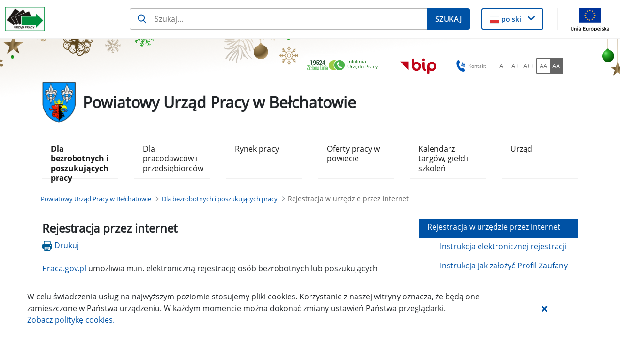

--- FILE ---
content_type: application/javascript
request_url: https://belchatow.praca.gov.pl/o/frontend-taglib-clay/__liferay__/exports/@clayui$alert.js
body_size: 6915
content:
import*as e from"../../../frontend-js-react-web/__liferay__/exports/classnames.js";import*as t from"../../../frontend-js-react-web/__liferay__/exports/react.js";import*as r from"../../../frontend-taglib-clay/__liferay__/exports/@clayui$icon.js";import*as n from"../../../frontend-taglib-clay/__liferay__/exports/@clayui$layout.js";var a={833:(s,c,f)=>{Object.defineProperty(c,"__esModule",{value:!0}),c.default=void 0;var d=_interopRequireDefault(f(238)),p=_interopRequireDefault(f(421)),_=["children","className"];function _interopRequireDefault(s){return s&&s.__esModule?s:{default:s}}function _extends(){return(_extends=Object.assign?Object.assign.bind():function(s){for(var c=1;c<arguments.length;c++){var f=arguments[c];for(var d in f)Object.prototype.hasOwnProperty.call(f,d)&&(s[d]=f[d])}return s}).apply(this,arguments)}c.default=function ClayAlertFooter(s){var c=s.children,f=s.className,m=function _objectWithoutProperties(s,c){if(null==s)return{};var f,d,p=function _objectWithoutPropertiesLoose(s,c){if(null==s)return{};var f,d,p={},_=Object.keys(s);for(d=0;d<_.length;d++)f=_[d],c.indexOf(f)>=0||(p[f]=s[f]);return p}(s,c);if(Object.getOwnPropertySymbols){var _=Object.getOwnPropertySymbols(s);for(d=0;d<_.length;d++)f=_[d],c.indexOf(f)>=0||Object.prototype.propertyIsEnumerable.call(s,f)&&(p[f]=s[f])}return p}(s,_);return p.default.createElement("div",_extends({className:(0,d.default)(f,"alert-footer")},m),c)}},147:(s,c,f)=>{Object.defineProperty(c,"__esModule",{value:!0}),c.default=void 0;var d=_interopRequireDefault(f(238)),p=_interopRequireDefault(f(421)),_=["children","className"];function _interopRequireDefault(s){return s&&s.__esModule?s:{default:s}}function _extends(){return(_extends=Object.assign?Object.assign.bind():function(s){for(var c=1;c<arguments.length;c++){var f=arguments[c];for(var d in f)Object.prototype.hasOwnProperty.call(f,d)&&(s[d]=f[d])}return s}).apply(this,arguments)}c.default=function ClayToastContainer(s){var c=s.children,f=s.className,m=function _objectWithoutProperties(s,c){if(null==s)return{};var f,d,p=function _objectWithoutPropertiesLoose(s,c){if(null==s)return{};var f,d,p={},_=Object.keys(s);for(d=0;d<_.length;d++)f=_[d],c.indexOf(f)>=0||(p[f]=s[f]);return p}(s,c);if(Object.getOwnPropertySymbols){var _=Object.getOwnPropertySymbols(s);for(d=0;d<_.length;d++)f=_[d],c.indexOf(f)>=0||Object.prototype.propertyIsEnumerable.call(s,f)&&(p[f]=s[f])}return p}(s,_);return p.default.createElement("div",_extends({},m,{className:(0,d.default)(f,"alert-container container")}),p.default.createElement("div",{className:"alert-notifications alert-notifications-fixed"},c))}},238:s=>{s.exports=e},421:s=>{s.exports=t},663:s=>{s.exports=r},158:s=>{s.exports=n}},l={};function __webpack_require__(s){var c=l[s];if(void 0!==c)return c.exports;var f=l[s]={exports:{}};return a[s](f,f.exports,__webpack_require__),f.exports}var o={};(()=>{var s=o;Object.defineProperty(s,"X",{value:!0}),s.Z=void 0;var c=_interopRequireDefault(__webpack_require__(663)),f=_interopRequireDefault(__webpack_require__(158)),d=_interopRequireDefault(__webpack_require__(238)),p=_interopRequireDefault(__webpack_require__(421)),_=_interopRequireDefault(__webpack_require__(833)),m=_interopRequireDefault(__webpack_require__(147)),b=["actions","autoClose","children","className","displayType","hideCloseIcon","onClose","role","spritemap","symbol","title","variant"];function _interopRequireDefault(s){return s&&s.__esModule?s:{default:s}}function _extends(){return(_extends=Object.assign?Object.assign.bind():function(s){for(var c=1;c<arguments.length;c++){var f=arguments[c];for(var d in f)Object.prototype.hasOwnProperty.call(f,d)&&(s[d]=f[d])}return s}).apply(this,arguments)}var y={danger:"exclamation-full",info:"info-circle",secondary:"password-policies",success:"check-circle-full",warning:"warning-full"},v=["inline","feedback"];function ClayAlert(s){var m,O,j,C=s.actions,h=s.autoClose,x=s.children,g=s.className,w=s.displayType,E=void 0===w?"info":w,q=s.hideCloseIcon,P=void 0!==q&&q,R=s.onClose,k=s.role,D=void 0===k?"alert":k,N=s.spritemap,T=s.symbol,A=s.title,S=s.variant,M=function _objectWithoutProperties(s,c){if(null==s)return{};var f,d,p=function _objectWithoutPropertiesLoose(s,c){if(null==s)return{};var f,d,p={},_=Object.keys(s);for(d=0;d<_.length;d++)f=_[d],c.indexOf(f)>=0||(p[f]=s[f]);return p}(s,c);if(Object.getOwnPropertySymbols){var _=Object.getOwnPropertySymbols(s);for(d=0;d<_.length;d++)f=_[d],c.indexOf(f)>=0||Object.prototype.propertyIsEnumerable.call(s,f)&&(p[f]=s[f])}return p}(s,b),I=function useAutoClose(s){var c=arguments.length>1&&void 0!==arguments[1]?arguments[1]:function(){},f=p.default.useRef(0),d=p.default.useRef(void 0),_=p.default.useRef(!0===s?1e4:s),m=function pauseTimer(){},b=function startTimer(){};return s&&(m=function pauseTimer(){d.current&&(_.current=_.current-(Date.now()-f.current),clearTimeout(d.current),d.current=void 0)},b=function startTimer(){f.current=Date.now(),d.current=window.setTimeout(c,_.current)}),p.default.useEffect((function(){if(s)return b(),m}),[]),{pauseAutoCloseTimer:m,startAutoCloseTimer:b}}(h,R),W=I.pauseAutoCloseTimer,F=I.startAutoCloseTimer,L=R&&!P,Z=function AlertIndicator(){return p.default.createElement("span",{className:"alert-indicator"},p.default.createElement(c.default,{spritemap:N,symbol:T||y[E]}))};return p.default.createElement("div",_extends({},M,{className:(0,d.default)(g,"alert",(m={"alert-dismissible":L,"alert-feedback alert-indicator-start":"feedback"===S,"alert-fluid":"stripe"===S,"alert-inline":"inline"===S},O="alert-".concat(E),j=E,O in m?Object.defineProperty(m,O,{value:j,enumerable:!0,configurable:!0,writable:!0}):m[O]=j,m)),onMouseOut:F,onMouseOver:W}),p.default.createElement((function ConditionalContainer(s){var c=s.children;return"stripe"===S?p.default.createElement("div",{className:"container"},c):p.default.createElement(p.default.Fragment,null,c)}),null,p.default.createElement(f.default.ContentRow,{className:"alert-autofit-row",role:D},!v.includes(S)&&p.default.createElement(f.default.ContentCol,null,p.default.createElement(f.default.ContentSection,null,p.default.createElement(Z,null))),p.default.createElement(f.default.ContentCol,{expand:!0},p.default.createElement(f.default.ContentSection,null,v.includes(S)&&p.default.createElement(Z,null),A&&p.default.createElement("strong",{className:"lead"},A),x,"inline"!==S&&C&&p.default.createElement(_.default,null,C))),"inline"===S&&C&&p.default.createElement(f.default.ContentCol,null,p.default.createElement(f.default.ContentSection,null,C))),L&&p.default.createElement("button",{"aria-label":"Close",className:"close",onClick:R,type:"button"},p.default.createElement(c.default,{spritemap:N,symbol:"times"}))))}ClayAlert.Footer=_.default,ClayAlert.ToastContainer=m.default;var O=ClayAlert;s.Z=O})();var i=o.X,u=o.Z;export{i as __esModule,u as default};
//# sourceMappingURL=@clayui$alert.js.map